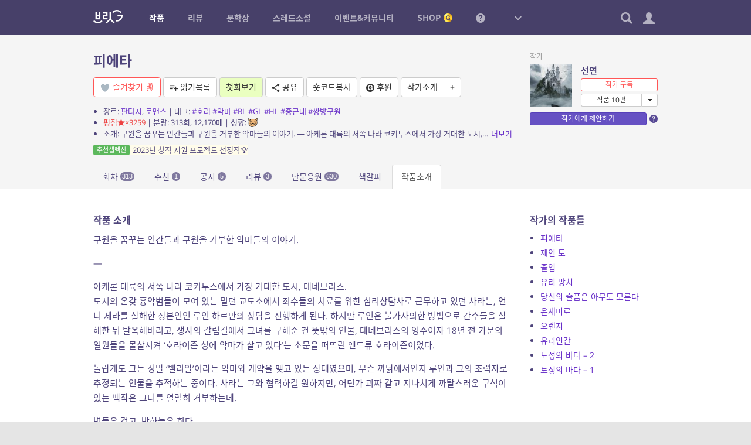

--- FILE ---
content_type: text/html; charset=UTF-8
request_url: https://britg.kr/novel-group/novel-about/?novel_post_id=148649
body_size: 20024
content:
<!DOCTYPE html>
<html lang="ko-KR">
<head>
<meta charset="UTF-8">
<title>피에타 &#8211; 브릿G</title>
<meta name='robots' content='max-image-preview:large' />
	<style>img:is([sizes="auto" i], [sizes^="auto," i]) { contain-intrinsic-size: 3000px 1500px }</style>
	<meta name="viewport" content="width=1024,initial-scale=1.0">
<meta name="description" content="황금가지가 만든 참여형 온라인 소설 플랫폼, 다채로운 장르소설 연재, 중단편의 향연">
<meta name="keywords" content="브릿G, 브릿지, 황금가지, 웹소설, 장르소설, 연재, 리뷰, 비평, 문학상, 공모전, 단편소설">
<meta name="author" content="브릿G">
<link rel="icon" href="https://britg.kr/wp-content/uploads/bcp-favicon/d02a42d9cb3dec9320e5f550278911c7-1-32x32.png">
<link href="https://britg.kr/wp-content/uploads/britg/appicon/apple-touch-icon.png?ver=3.3.62" rel="apple-touch-icon">
<link href="https://britg.kr/wp-content/uploads/britg/appicon/apple-touch-icon-76x76.png?ver=3.3.62" rel="apple-touch-icon" sizes="76x76">
<link href="https://britg.kr/wp-content/uploads/britg/appicon/apple-touch-icon-120x120.png?ver=3.3.62" rel="apple-touch-icon" sizes="120x120">
<link href="https://britg.kr/wp-content/uploads/britg/appicon/apple-touch-icon-152x152.png?ver=3.3.62" rel="apple-touch-icon" sizes="152x152">
<link href="https://britg.kr/wp-content/uploads/britg/appicon/apple-touch-icon-180x180.png?ver=3.3.62" rel="apple-touch-icon" sizes="180x180">
<link href="https://britg.kr/wp-content/uploads/britg/appicon/icon-hires.png?ver=3.3.62" rel="icon" sizes="192x192">
<link href="https://britg.kr/wp-content/uploads/britg/appicon/icon-normal.png?ver=3.3.62" rel="icon" sizes="128x128">

<meta property="og:site_name" content="브릿G" />
<meta property="og:locale" content="ko_KR" />
<meta property="og:type" content="article" />
<meta property="og:url" content="https://britg.kr/novel-group/novel-about/?novel_post_id=148649" />
<meta property="og:title" content="피에타 by 선연" />
<meta property="og:description" content="구원을 꿈꾸는 인간들과 구원을 거부한 악마들의 이야기. -- 아케론 대륙의 서쪽 나라 코키투스에서 가장 거대한 도시, 테네브리스. 도시의 온갖 흉악범들이 모여 있는 밀턴 교도소에서 죄수들의 치료를 위한 심리상담사로 근무하고 있던..." />
<meta property="og:image" content="https://britg.kr/wp-content/uploads/bcp-avatar/109711/e9f9674f93a4a1b07166b09ede943040-200x200.jpg" />

<meta name="twitter:site" content="@britg_editor" />
<meta name="twitter:card" content="summary" />
<meta name="twitter:url" content="https://britg.kr/novel-group/novel-about/?novel_post_id=148649" />
<meta name="twitter:title" content="피에타 by 선연" />
<meta name="twitter:description" content="구원을 꿈꾸는 인간들과 구원을 거부한 악마들의 이야기. -- 아케론 대륙의 서쪽 나라 코키투스에서 가장 거대한 도시, 테네브리스. 도시의 온갖 흉악범들이 모여 있는 밀턴 교도소에서 죄수들의 치료를 위한 심리상담사로 근무하고 있던..." />
<meta name="twitter:image" content="https://britg.kr/wp-content/uploads/bcp-avatar/109711/e9f9674f93a4a1b07166b09ede943040-200x200.jpg" />

<meta name="google-site-verification" content="iwP5LwEqJndm5urJFsneDtHq3shhSvy876rBiKd6ws8"><link rel='stylesheet' id='wp-block-library-css' href='https://britg.kr/wp-includes/css/dist/block-library/style.css?ver=6.7.2' type='text/css' media='all' />
<style id='classic-theme-styles-inline-css' type='text/css'>
/**
 * These rules are needed for backwards compatibility.
 * They should match the button element rules in the base theme.json file.
 */
.wp-block-button__link {
	color: #ffffff;
	background-color: #32373c;
	border-radius: 9999px; /* 100% causes an oval, but any explicit but really high value retains the pill shape. */

	/* This needs a low specificity so it won't override the rules from the button element if defined in theme.json. */
	box-shadow: none;
	text-decoration: none;

	/* The extra 2px are added to size solids the same as the outline versions.*/
	padding: calc(0.667em + 2px) calc(1.333em + 2px);

	font-size: 1.125em;
}

.wp-block-file__button {
	background: #32373c;
	color: #ffffff;
	text-decoration: none;
}

</style>
<style id='global-styles-inline-css' type='text/css'>
:root{--wp--preset--aspect-ratio--square: 1;--wp--preset--aspect-ratio--4-3: 4/3;--wp--preset--aspect-ratio--3-4: 3/4;--wp--preset--aspect-ratio--3-2: 3/2;--wp--preset--aspect-ratio--2-3: 2/3;--wp--preset--aspect-ratio--16-9: 16/9;--wp--preset--aspect-ratio--9-16: 9/16;--wp--preset--color--black: #000000;--wp--preset--color--cyan-bluish-gray: #abb8c3;--wp--preset--color--white: #ffffff;--wp--preset--color--pale-pink: #f78da7;--wp--preset--color--vivid-red: #cf2e2e;--wp--preset--color--luminous-vivid-orange: #ff6900;--wp--preset--color--luminous-vivid-amber: #fcb900;--wp--preset--color--light-green-cyan: #7bdcb5;--wp--preset--color--vivid-green-cyan: #00d084;--wp--preset--color--pale-cyan-blue: #8ed1fc;--wp--preset--color--vivid-cyan-blue: #0693e3;--wp--preset--color--vivid-purple: #9b51e0;--wp--preset--gradient--vivid-cyan-blue-to-vivid-purple: linear-gradient(135deg,rgba(6,147,227,1) 0%,rgb(155,81,224) 100%);--wp--preset--gradient--light-green-cyan-to-vivid-green-cyan: linear-gradient(135deg,rgb(122,220,180) 0%,rgb(0,208,130) 100%);--wp--preset--gradient--luminous-vivid-amber-to-luminous-vivid-orange: linear-gradient(135deg,rgba(252,185,0,1) 0%,rgba(255,105,0,1) 100%);--wp--preset--gradient--luminous-vivid-orange-to-vivid-red: linear-gradient(135deg,rgba(255,105,0,1) 0%,rgb(207,46,46) 100%);--wp--preset--gradient--very-light-gray-to-cyan-bluish-gray: linear-gradient(135deg,rgb(238,238,238) 0%,rgb(169,184,195) 100%);--wp--preset--gradient--cool-to-warm-spectrum: linear-gradient(135deg,rgb(74,234,220) 0%,rgb(151,120,209) 20%,rgb(207,42,186) 40%,rgb(238,44,130) 60%,rgb(251,105,98) 80%,rgb(254,248,76) 100%);--wp--preset--gradient--blush-light-purple: linear-gradient(135deg,rgb(255,206,236) 0%,rgb(152,150,240) 100%);--wp--preset--gradient--blush-bordeaux: linear-gradient(135deg,rgb(254,205,165) 0%,rgb(254,45,45) 50%,rgb(107,0,62) 100%);--wp--preset--gradient--luminous-dusk: linear-gradient(135deg,rgb(255,203,112) 0%,rgb(199,81,192) 50%,rgb(65,88,208) 100%);--wp--preset--gradient--pale-ocean: linear-gradient(135deg,rgb(255,245,203) 0%,rgb(182,227,212) 50%,rgb(51,167,181) 100%);--wp--preset--gradient--electric-grass: linear-gradient(135deg,rgb(202,248,128) 0%,rgb(113,206,126) 100%);--wp--preset--gradient--midnight: linear-gradient(135deg,rgb(2,3,129) 0%,rgb(40,116,252) 100%);--wp--preset--font-size--small: 13px;--wp--preset--font-size--medium: 20px;--wp--preset--font-size--large: 36px;--wp--preset--font-size--x-large: 42px;--wp--preset--spacing--20: 0.44rem;--wp--preset--spacing--30: 0.67rem;--wp--preset--spacing--40: 1rem;--wp--preset--spacing--50: 1.5rem;--wp--preset--spacing--60: 2.25rem;--wp--preset--spacing--70: 3.38rem;--wp--preset--spacing--80: 5.06rem;--wp--preset--shadow--natural: 6px 6px 9px rgba(0, 0, 0, 0.2);--wp--preset--shadow--deep: 12px 12px 50px rgba(0, 0, 0, 0.4);--wp--preset--shadow--sharp: 6px 6px 0px rgba(0, 0, 0, 0.2);--wp--preset--shadow--outlined: 6px 6px 0px -3px rgba(255, 255, 255, 1), 6px 6px rgba(0, 0, 0, 1);--wp--preset--shadow--crisp: 6px 6px 0px rgba(0, 0, 0, 1);}:where(.is-layout-flex){gap: 0.5em;}:where(.is-layout-grid){gap: 0.5em;}body .is-layout-flex{display: flex;}.is-layout-flex{flex-wrap: wrap;align-items: center;}.is-layout-flex > :is(*, div){margin: 0;}body .is-layout-grid{display: grid;}.is-layout-grid > :is(*, div){margin: 0;}:where(.wp-block-columns.is-layout-flex){gap: 2em;}:where(.wp-block-columns.is-layout-grid){gap: 2em;}:where(.wp-block-post-template.is-layout-flex){gap: 1.25em;}:where(.wp-block-post-template.is-layout-grid){gap: 1.25em;}.has-black-color{color: var(--wp--preset--color--black) !important;}.has-cyan-bluish-gray-color{color: var(--wp--preset--color--cyan-bluish-gray) !important;}.has-white-color{color: var(--wp--preset--color--white) !important;}.has-pale-pink-color{color: var(--wp--preset--color--pale-pink) !important;}.has-vivid-red-color{color: var(--wp--preset--color--vivid-red) !important;}.has-luminous-vivid-orange-color{color: var(--wp--preset--color--luminous-vivid-orange) !important;}.has-luminous-vivid-amber-color{color: var(--wp--preset--color--luminous-vivid-amber) !important;}.has-light-green-cyan-color{color: var(--wp--preset--color--light-green-cyan) !important;}.has-vivid-green-cyan-color{color: var(--wp--preset--color--vivid-green-cyan) !important;}.has-pale-cyan-blue-color{color: var(--wp--preset--color--pale-cyan-blue) !important;}.has-vivid-cyan-blue-color{color: var(--wp--preset--color--vivid-cyan-blue) !important;}.has-vivid-purple-color{color: var(--wp--preset--color--vivid-purple) !important;}.has-black-background-color{background-color: var(--wp--preset--color--black) !important;}.has-cyan-bluish-gray-background-color{background-color: var(--wp--preset--color--cyan-bluish-gray) !important;}.has-white-background-color{background-color: var(--wp--preset--color--white) !important;}.has-pale-pink-background-color{background-color: var(--wp--preset--color--pale-pink) !important;}.has-vivid-red-background-color{background-color: var(--wp--preset--color--vivid-red) !important;}.has-luminous-vivid-orange-background-color{background-color: var(--wp--preset--color--luminous-vivid-orange) !important;}.has-luminous-vivid-amber-background-color{background-color: var(--wp--preset--color--luminous-vivid-amber) !important;}.has-light-green-cyan-background-color{background-color: var(--wp--preset--color--light-green-cyan) !important;}.has-vivid-green-cyan-background-color{background-color: var(--wp--preset--color--vivid-green-cyan) !important;}.has-pale-cyan-blue-background-color{background-color: var(--wp--preset--color--pale-cyan-blue) !important;}.has-vivid-cyan-blue-background-color{background-color: var(--wp--preset--color--vivid-cyan-blue) !important;}.has-vivid-purple-background-color{background-color: var(--wp--preset--color--vivid-purple) !important;}.has-black-border-color{border-color: var(--wp--preset--color--black) !important;}.has-cyan-bluish-gray-border-color{border-color: var(--wp--preset--color--cyan-bluish-gray) !important;}.has-white-border-color{border-color: var(--wp--preset--color--white) !important;}.has-pale-pink-border-color{border-color: var(--wp--preset--color--pale-pink) !important;}.has-vivid-red-border-color{border-color: var(--wp--preset--color--vivid-red) !important;}.has-luminous-vivid-orange-border-color{border-color: var(--wp--preset--color--luminous-vivid-orange) !important;}.has-luminous-vivid-amber-border-color{border-color: var(--wp--preset--color--luminous-vivid-amber) !important;}.has-light-green-cyan-border-color{border-color: var(--wp--preset--color--light-green-cyan) !important;}.has-vivid-green-cyan-border-color{border-color: var(--wp--preset--color--vivid-green-cyan) !important;}.has-pale-cyan-blue-border-color{border-color: var(--wp--preset--color--pale-cyan-blue) !important;}.has-vivid-cyan-blue-border-color{border-color: var(--wp--preset--color--vivid-cyan-blue) !important;}.has-vivid-purple-border-color{border-color: var(--wp--preset--color--vivid-purple) !important;}.has-vivid-cyan-blue-to-vivid-purple-gradient-background{background: var(--wp--preset--gradient--vivid-cyan-blue-to-vivid-purple) !important;}.has-light-green-cyan-to-vivid-green-cyan-gradient-background{background: var(--wp--preset--gradient--light-green-cyan-to-vivid-green-cyan) !important;}.has-luminous-vivid-amber-to-luminous-vivid-orange-gradient-background{background: var(--wp--preset--gradient--luminous-vivid-amber-to-luminous-vivid-orange) !important;}.has-luminous-vivid-orange-to-vivid-red-gradient-background{background: var(--wp--preset--gradient--luminous-vivid-orange-to-vivid-red) !important;}.has-very-light-gray-to-cyan-bluish-gray-gradient-background{background: var(--wp--preset--gradient--very-light-gray-to-cyan-bluish-gray) !important;}.has-cool-to-warm-spectrum-gradient-background{background: var(--wp--preset--gradient--cool-to-warm-spectrum) !important;}.has-blush-light-purple-gradient-background{background: var(--wp--preset--gradient--blush-light-purple) !important;}.has-blush-bordeaux-gradient-background{background: var(--wp--preset--gradient--blush-bordeaux) !important;}.has-luminous-dusk-gradient-background{background: var(--wp--preset--gradient--luminous-dusk) !important;}.has-pale-ocean-gradient-background{background: var(--wp--preset--gradient--pale-ocean) !important;}.has-electric-grass-gradient-background{background: var(--wp--preset--gradient--electric-grass) !important;}.has-midnight-gradient-background{background: var(--wp--preset--gradient--midnight) !important;}.has-small-font-size{font-size: var(--wp--preset--font-size--small) !important;}.has-medium-font-size{font-size: var(--wp--preset--font-size--medium) !important;}.has-large-font-size{font-size: var(--wp--preset--font-size--large) !important;}.has-x-large-font-size{font-size: var(--wp--preset--font-size--x-large) !important;}
:where(.wp-block-post-template.is-layout-flex){gap: 1.25em;}:where(.wp-block-post-template.is-layout-grid){gap: 1.25em;}
:where(.wp-block-columns.is-layout-flex){gap: 2em;}:where(.wp-block-columns.is-layout-grid){gap: 2em;}
:root :where(.wp-block-pullquote){font-size: 1.5em;line-height: 1.6;}
</style>
<link rel='stylesheet' id='bootstrap-css' href='https://britg.kr/wp-content/themes/britg/css/bootstrap.css?ver=3.3.7' type='text/css' media='all' />
<link rel='stylesheet' id='jquery-ui-css' href='https://britg.kr/wp-content/themes/bcp2/css/jquery-ui.css?ver=1.11.4' type='text/css' media='all' />
<link rel='stylesheet' id='bcp-common-css' href='https://britg.kr/wp-content/themes/bcp2/css/common.css?ver=1.6.3' type='text/css' media='all' />
<link rel='stylesheet' id='site-css' href='https://britg.kr/wp-content/themes/britg/css/site.css?ver=3.3.62' type='text/css' media='all' />
<link rel='stylesheet' id='site-common-css' href='https://britg.kr/wp-content/themes/britg/css/site-common.css?ver=3.3.62' type='text/css' media='all' />
<link rel='stylesheet' id='site-widget-css' href='https://britg.kr/wp-content/themes/britg/css/widget.css?ver=3.3.62' type='text/css' media='all' />
<link rel='stylesheet' id='site-setting-css' href='https://britg.kr/wp-content/themes/britg/css/setting.css?ver=3.3.62' type='text/css' media='all' />
<link rel='stylesheet' id='site-desktop-css' href='https://britg.kr/wp-content/themes/britg/css/site-desktop.css?ver=3.3.62' type='text/css' media='all' />
<style id='akismet-widget-style-inline-css' type='text/css'>

			.a-stats {
				--akismet-color-mid-green: #357b49;
				--akismet-color-white: #fff;
				--akismet-color-light-grey: #f6f7f7;

				max-width: 350px;
				width: auto;
			}

			.a-stats * {
				all: unset;
				box-sizing: border-box;
			}

			.a-stats strong {
				font-weight: 600;
			}

			.a-stats a.a-stats__link,
			.a-stats a.a-stats__link:visited,
			.a-stats a.a-stats__link:active {
				background: var(--akismet-color-mid-green);
				border: none;
				box-shadow: none;
				border-radius: 8px;
				color: var(--akismet-color-white);
				cursor: pointer;
				display: block;
				font-family: -apple-system, BlinkMacSystemFont, 'Segoe UI', 'Roboto', 'Oxygen-Sans', 'Ubuntu', 'Cantarell', 'Helvetica Neue', sans-serif;
				font-weight: 500;
				padding: 12px;
				text-align: center;
				text-decoration: none;
				transition: all 0.2s ease;
			}

			/* Extra specificity to deal with TwentyTwentyOne focus style */
			.widget .a-stats a.a-stats__link:focus {
				background: var(--akismet-color-mid-green);
				color: var(--akismet-color-white);
				text-decoration: none;
			}

			.a-stats a.a-stats__link:hover {
				filter: brightness(110%);
				box-shadow: 0 4px 12px rgba(0, 0, 0, 0.06), 0 0 2px rgba(0, 0, 0, 0.16);
			}

			.a-stats .count {
				color: var(--akismet-color-white);
				display: block;
				font-size: 1.5em;
				line-height: 1.4;
				padding: 0 13px;
				white-space: nowrap;
			}
		
</style>
<script type="text/javascript" src="https://britg.kr/wp-includes/js/jquery/jquery.js?ver=3.7.1" id="jquery-core-js"></script>
<script type="text/javascript" src="https://britg.kr/wp-includes/js/jquery/jquery-migrate.js?ver=3.4.1" id="jquery-migrate-js"></script>
<script type="text/javascript" src="https://britg.kr/wp-content/themes/bcp2/js/bootstrap.js?ver=3.3.2" id="bootstrap-js"></script>
<script type="text/javascript" src="https://britg.kr/wp-content/themes/bcp2/js/jquery-ui.js?ver=1.11.4" id="jquery-ui-js"></script>
<script type="text/javascript" src="https://britg.kr/wp-content/themes/bcp2/js/vendors.js?ver=1.6.3" id="vendors-js"></script>
<script type="text/javascript" id="bcp-js-extra">
/* <![CDATA[ */
var bcp = {"nonce":"0853c343b7","ajax_url":"https:\/\/britg.kr\/wp-admin\/admin-ajax.php?action=bcp","request_url":"https:\/\/britg.kr\/wp-admin\/admin-post.php?action=bcp","home_url":"https:\/\/britg.kr","site_url":"https:\/\/britg.kr","theme_url":"https:\/\/britg.kr\/wp-content\/themes\/bcp2","theme_img_url":"https:\/\/britg.kr\/wp-content\/themes\/bcp2\/img","stylesheet_url":"https:\/\/britg.kr\/wp-content\/themes\/britg","login_url":"https:\/\/britg.kr\/wp-login.php","register_url":"https:\/\/britg.kr\/wp-login.php?action=register","is_admin":"","is_frontend":"","is_user_logged_in":"","is_mobile":"","is_localhost":"","user_id":"0","user_login":"","user_level":"-1","locale":"ko_KR","os":"mac","win_ver":null,"browser":"chrome","msie_version":"0","gmt_offset":"9","user_setting":{"path":"\/","time":1768899183,"secure":true,"must_login":true,"expires":31536000},"human_date_format":{"d":"%s \uc804","m":"M\uc6d4 D\uc77c","y":"YYYY\ub144 M\uc6d4","min":"%s\ubd84","mins":"%s\ubd84","hour":"%s\uc2dc\uac04","hours":"%s\uc2dc\uac04","day":"%s\uc77c","days":"%s\uc77c"}};
/* ]]> */
</script>
<script type="text/javascript" id="bcp-js-before">
/* <![CDATA[ */
bcp.is_frontend = true;
/* ]]> */
</script>
<script type="text/javascript" src="https://britg.kr/wp-content/themes/bcp2/js/bcp.js?ver=1.6.3" id="bcp-js"></script>
<script type="text/javascript" id="site-js-extra">
/* <![CDATA[ */
var site_vars = {"novel_post_min_page":"2","novel_post_max_page":"100","novel_post_single_min_page":"2","novel_post_single_max_page":"300","novel_post_min_page_for_coin":"20","novel_post_single_min_page_for_coin":"20","novel_read_sec":"0.5","novel_symread_count_1":"0","novel_symread_count_2":"200","novel_symread_count_3":"500","novel_symread_count_4":"1000","novel_symread_count_5":"2000","novel_like_count_1":"20","novel_like_count_2":"100","novel_like_count_3":"300","novel_like_count_4":"600","novel_like_count_5":"1000","novel_survey_limit_level_1":"1","novel_survey_limit_level_2":"2","novel_survey_limit_level_3":"3","novel_survey_min_coin":"1","novel_survey_min_close_day":"7","novel_survey_max_close_day":"30","novel_editor_buttons":"styleselect, bold, italic, underline, strikethrough, alignleft, aligncenter, alignright, outdent, indent, blockquote, bcp_charmap, link, unlink, removeformat, bcp_footnote, bcp_imgup, bcp_hr, bcp_pastetext, fullscreen, site_nprestore","novel_board_editor_buttons":"bold, italic, underline, strikethrough, alignleft, aligncenter, alignright, outdent, indent, blockquote, link, unlink, removeformat, bcp_imgup, site_novel, site_review, site_mention","novel_sleep_day":"50","novel_author_regular_promote_post":"20","novel_author_regular_promote_single":"3","novel_author_regular_promote_re_req_day":"1","novel_author_regular_pass_re_req_day":"1","novel_best_rate_read":"0.1","novel_best_rate_review":"20","novel_best_rate_sale":"5","novel_best_rate_like":"10","novel_best_rate_rate":"1.5","novel_best_rate_comment":"3","novel_best_min":"1","novel_ordered_days":"30","novel_ordered_rate_min":"1","novel_new_days":"3","novel_graph_max_reaction":"500","novel_max_post":"30","novel_short_max_post":"3","novel_min_post_for_finish":"3","novel_editor_max_images":"5","novel_rightsguide":"\ubcf8 \uc791\ud488\uc740 \uc800\uc791\uad8c\ubc95\uc758 \ubcf4\ud638\ub97c \ubc1b\uc73c\uba70, \uc800\uc791\uad8c\uc790(\ube0c\ub9bfG\uac00 \ub300\ub9ac\uad8c\uc790\uc77c \uacbd\uc6b0 \ube0c\ub9bfG)\uc758 \uc2b9\uc778 \uc5c6\uc774 \ubb34\ub2e8\uc73c\ub85c \ubcf5\uc81c, \uacf5\uc5f0, \uacf5\uc911\uc1a1\uc2e0, \uc804\uc2dc, \ubc30\ud3ec, \ub300\uc5ec, 2\ucc28\uc801\uc800\uc791\ubb3c \uc791\uc131\uc758 \ubc29\ubc95\uc73c\ub85c \uce68\ud574\ub97c \uae08\ud569\ub2c8\ub2e4. \uce68\ud574\ud55c \uacbd\uc6b0\uc5d0\ub294 5\ub144 \uc774\ud558\uc758 \uc9d5\uc5ed \ub610\ub294 5\ucc9c\ub9cc\uc6d0 \uc774\ud558\uc758 \ubc8c\uae08\uc5d0 \ucc98\ud558\uac70\ub098 \uc774\ub97c \ubcd1\uacfc\ud560 \uc218 \uc788\uc2b5\ub2c8\ub2e4.(\u300c\uc800\uc791\uad8c\ubc95\u300d \uc81c136\uc870\uc81c1\ud56d\uc81c1\ud638). \ub610\ud55c \ubd88\ubc95 \ubcf5\uc81c\ubb3c\uc784\uc744 \uc54c\uace0\ub3c4 \uc18c\uc720\ud55c \uacbd\uc6b0 \ubd88\ubc95\ubcf5\uc81c\ubb3c \uc18c\uc9c0\uc8c4\uc5d0 \ud574\ub2f9\ud558\uc5ec \ubb34\uac70\uc6b4 \ubc95\uc801 \ucc45\uc784\uc744 \ubb3c\uc744 \uc218 \uc788\uc2b5\ub2c8\ub2e4. <a href=\"\/rightsguide\" target=\"_blank\">\uc790\uc138\ud788 \ubcf4\uae30<\/a>","review_min_page":"1","review_max_page":"500","review_best_rate_like":"20","review_best_rate_comment":"2","review_ordered_days":"5","reviewer_ordered_days":"30","review_new_days":"7","review_editor_buttons":"bold, italic, underline, strikethrough, alignleft, aligncenter, alignright, outdent, indent, blockquote, bcp_charmap, link, unlink, removeformat, bcp_imgup, bcp_hr, bcp_smiley, bcp_footnote, site_spo, site_novel, site_mention, site_postrestore, fullscreen","mentoring_editor_buttons":"forecolor, bold, italic, underline, strikethrough, alignleft, aligncenter, alignright, outdent, indent, blockquote, bcp_charmap, link, unlink, removeformat, bcp_footnote, fullscreen","review_poke_min_coin":"50","review_poke_max_coin_lv0":"1000","review_poke_max_coin_lv1":"1000","review_poke_max_coin_lv2":"1000","review_poke_max_coin_lv3":"1000","review_poke_min_page":"2","review_poke_max_page":"500","review_poke_max_receive":"5","review_poke_max_send":"5","review_poke_pending_day":"14","review_poke_writing_day":"30","review_poke_selecting_day":"7","review_contest_min_coin":"10","review_contest_serial_recomm_coin":"100","review_contest_min_close_day":"14","review_contest_max_close_day":"30","review_contest_selecting_day":"7","review_contest_min_page":"2","review_contest_max_page":"500","review_contest_max_coin_lv0":"1000","review_contest_max_coin_lv1":"1000","review_contest_max_coin_lv2":"1500","review_contest_max_coin_lv3":"1500","rncr_min_page":"2","rncr_max_page":"500","rncr_min_novel_embed":"2","rncr_max_novel_embed":"50","rncr_editor_buttons":"bold, italic, underline, strikethrough, alignleft, aligncenter, alignright, outdent, indent, blockquote, bcp_charmap, link, unlink, removeformat, bcp_imgup, bcp_hr, bcp_smiley, bcp_footnote, site_spo, site_novel, site_postrestore, site_mention, fullscreen","mileage_for_certify":"1000","mileage_for_login":"10","mileage_for_novel_post_publish":"100","mileage_for_novel_post_read":"10","mileage_for_novel_comment":"10","mileage_for_review_publish":"100","mileage_for_payreward_life":"365","mileage_for_certify_life":"30","mileage_for_login_life":"30","mileage_for_novel_post_publish_life":"30","mileage_for_novel_post_read_life":"30","mileage_for_novel_comment_life":"30","mileage_for_review_publish_life":"30","mileage_for_shop_product_life":"30","requestable_coin2cash_min":"300","accuse_critical_blind":"3","accuse_day_limit":"3","accuse_period_limit":"60","sendnote_day_limit":"100","footerwidget_novel_publish_ordered_days":"7","footerwidget_novel_regular_ordered_days":"7","footerwidget_novel_pilot_ordered_days":"7","footerwidget_novel_single_ordered_days":"7","footerwidget_review_ordered_days":"3","donate_max_coin":"500","comment_placeholder_novel":"\uc5ec\ub7ec\ubd84\uc758 \ud55c\ub9c8\ub514 \uc751\uc6d0\uc774 \uc791\uac00\uc5d0\uac8c \ud070 \ud798\uc774 \ub429\ub2c8\ub2e4. \uace8\ub4dc\ucf54\uc778\uacfc \ud55c\uc815\ud310 \uad7f\uc988\ub97c \ub4dc\ub9ac\ub294 30\uc77c \uc5f0\uc18d \ub2e8\ubb38\uc751\uc6d0 \uc774\ubca4\ud2b8\uac00 \uc0c1\uc2dc \uc9c4\ud589 \uc911\uc785\ub2c8\ub2e4.","comment_placeholder_review":"\ub9ac\ubdf0\uc5b4\uc5d0\uac8c \ud55c\ub9c8\ub514 \uc751\uc6d0\uc744 \ubcf4\ub0b4\uc8fc\uc138\uc694. \ub2e8, \uc545\uc758\uc801\uc778 \uae00\uc740 \uad00\ub9ac\uc790\uc758 \uc81c\uc7ac\ub97c \ubc1b\uc744 \uc218 \uc788\uc2b5\ub2c8\ub2e4.","comment_placeholder_rncr":"\ub9ac\ubdf0\uc5b4\uc5d0\uac8c \ud55c\ub9c8\ub514 \uc751\uc6d0\uc744 \ubcf4\ub0b4\uc8fc\uc138\uc694. \ub2e8, \uc545\uc758\uc801\uc778 \uae00\uc740 \uad00\ub9ac\uc790\uc758 \uc81c\uc7ac\ub97c \ubc1b\uc744 \uc218 \uc788\uc2b5\ub2c8\ub2e4.","threadnovel_leading_min":"10","threadnovel_leading_max":"300","threadnovel_concept_max":"1000","threadnovel_epilogue_max":"1000","threadnovel_open_coin":"1","threadnovel_comment_text_min":"10","threadnovel_comment_text_max":"200","threadnovel_comment_freeze_sec":"60","threadnovel_content_min_page":"1","threadnovel_content_max_page":"500","threadnovel_user_ids":["9","3","5","102","19","17","23","123665","22","20","1877"],"threadnovel_step_active_days":"20","threadnovel_step_close_days":"15","threadnovel_editor_buttons":"bold, italic, underline, strikethrough, alignleft, aligncenter, alignright, outdent, indent, blockquote, charmap, removeformat","threadnovel_novellist_ad_ord":"5","coin_unit":"G","mileage_unit":"M","point_unit":"P","won_unit":"\uc6d0","rate_per_coin":"0.01","rate_per_mileage":"1","notify_unchecked":"0","note_unchecked":"0","coin_charge_page_url":"https:\/\/britg.kr\/shop\/coin-charge\/"};
/* ]]> */
</script>
<script type="text/javascript" src="https://britg.kr/wp-content/themes/britg/js/site.js?ver=3.3.62" id="site-js"></script>
<script type="text/javascript" src="https://britg.kr/wp-content/themes/britg/js/setting.js?ver=3.3.62" id="site-setting-js"></script>
<script type="text/javascript" id="shop-js-extra">
/* <![CDATA[ */
var shop_vars = {"main_page_id":"182","pay_page_id":"1107","order_page_id":"1110","cart_page_id":"1109","help_page_id":"1108","coupon_page_id":"","delivery_cost":"2500","delivery_cost_min":"10000","delivery_vendors":{"doortodoor":{"name":"CJ\ub300\ud55c\ud1b5\uc6b4","url":"https:\/\/www.cjlogistics.com\/ko\/tool\/parcel\/newTracking?gnbInvcNo=%s"},"hlc":{"name":"\ub86f\ub370","url":"https:\/\/www.lotteglogis.com\/home\/reservation\/tracking\/linkView?InvNo=%s"},"epost":{"name":"\uc6b0\uccb4\uad6d","url":"http:\/\/service.epost.go.kr\/trace.RetrieveRegiPrclDeliv.postal?sid1=%s"},"hanjin":{"name":"\ud55c\uc9c4","url":"http:\/\/www.hanjin.co.kr\/Delivery_html\/inquiry\/result_waybill.jsp?wbl_num=%s"},"ilogen":{"name":"\ub85c\uc820","url":"http:\/\/d2d.ilogen.com\/d2d\/delivery\/invoice_tracesearch_quick.jsp?slipno=%s"}},"cart_cookie_life":"336","buffer":"1","quantity_max":"20","image_sizes":{"thumbnail":[200,200,true],"medium":[500,500,true],"large":[1000,1000,false]},"products":[]};
/* ]]> */
</script>
<script type="text/javascript" src="https://britg.kr/wp-content/themes/britg/js/shop.js?ver=3.3.62" id="shop-js"></script>
<link rel="https://api.w.org/" href="https://britg.kr/api/" /><link rel="alternate" title="JSON" type="application/json" href="https://britg.kr/api/wp/v2/pages/405" /><link rel="canonical" href="https://britg.kr/novel-group/novel-about/" />
<link rel='shortlink' href='https://britg.kr/?p=405' />
<link rel="icon" href="https://britg.kr/wp-content/uploads/2025/05/cropped-britg_favicon-1-32x32.png" sizes="32x32" />
<link rel="icon" href="https://britg.kr/wp-content/uploads/2025/05/cropped-britg_favicon-1-192x192.png" sizes="192x192" />
<link rel="apple-touch-icon" href="https://britg.kr/wp-content/uploads/2025/05/cropped-britg_favicon-1-180x180.png" />
<meta name="msapplication-TileImage" content="https://britg.kr/wp-content/uploads/2025/05/cropped-britg_favicon-1-270x270.png" />
</head>
<body class="no-js desktop logged-out locale-ko-kr page-novel-about-php page-template-default page page-id-405 page-child parent-pageid-108 singular single-page page-novel-about page-parent-108 page-parent-novel-group page-root-108 page-root-novel-group novel novel-singular novel-about">


<div id="wrapper">
	
	
<header id="header" role="menubar">
	<div class="container-fluid">
		<div id="gnb">
			<a href="https://britg.kr" class="logo ">
								<img src="https://britg.kr/wp-content/themes/britg/img/gnb-logo.png?ver=0619" width="50">
							</a>
			
			<ul class="menus"><li class="menu-item-novels active"><a href="https://britg.kr/novels/" title="작품"><span>작품</span></a>
<ul class="sub-menu">
<li class="menu-item-novels"><a href="https://britg.kr/novels/novel-serial/" title="연재 작품"><span>연재 작품</span></a></li>
<li class="menu-item-novels"><a href="https://britg.kr/novels/novel-single/" title="중단편 작품"><span>중단편 작품</span></a></li>
<li class="menu-item-novels"><a href="https://britg.kr/novels/novel-best/" title="베스트 작품"><span>베스트 작품</span></a></li>
<li class="menu-item-novels"><a href="https://britg.kr/novels/novel-recommend/" title="편집부 추천작"><span>편집부 추천작</span></a></li>
<li class="menu-item-novels"><a href="https://britg.kr/novels/novel-publish/" title="출판 작품 연재"><span>출판 작품 연재</span></a></li>
<li class="menu-item-novels"><a href="https://britg.kr/novels/novel-finish/" title="완결 연재"><span>완결 연재</span></a></li>
<li class="menu-item-novel-group"><a href="https://britg.kr/novel-group/novel-payposts/" title="유료 작품"><span>유료 작품</span></a></li>
<li class="menu-item-novels"><a href="https://britg.kr/novels/novel-selections/" title="편집부 추천 셀렉션"><span>편집부 추천 셀렉션</span></a></li>
</ul>
</li>
<li class="menu-item-reviews"><a href="https://britg.kr/reviews/" title="리뷰"><span>리뷰</span></a>
<ul class="sub-menu">
<li class="menu-item-reviews"><a href="https://britg.kr/reviews/" title="리뷰들"><span>리뷰들</span></a></li>
<li class="menu-item-reviews"><a href="https://britg.kr/reviews/review-contest/" title="리뷰 공모"><span>리뷰 공모</span></a></li>
<li class="menu-item-reviews"><a href="https://britg.kr/reviews/review-poke/" title="리뷰 의뢰"><span>리뷰 의뢰</span></a></li>
<li class="menu-item-reviews"><a href="https://britg.kr/reviews/reviewer-novel-curations/" title="리뷰어의 큐레이션"><span>리뷰어의 큐레이션</span></a></li>
<li class="menu-item-reviews"><a href="https://britg.kr/reviews/review-recommend/" title="추천 리뷰"><span>추천 리뷰</span></a></li>
<li class="menu-item-reviews"><a href="https://britg.kr/reviews/reviewart/" title="팬아트&#038;캘리"><span>팬아트&#038;캘리</span></a></li>
</ul>
</li>
<li class="menu-item-awards"><a href="https://britg.kr/awards/" title="문학상"><span>문학상</span></a>
<ul class="sub-menu">
<li class=""><a href="https://britg.kr/award/2025project/" title="작가 프로젝트"><span>작가 프로젝트 <span class="label label-success">접수</span></span></a></li>
<li class=""><a href="https://britg.kr/award/deajeon2025/" title="과학소재 단편소설 공모전"><span>과학소재 단편소설 공모전</span></a></li>
<li class=""><a href="https://britg.kr/award/goldendragon8/" title="황금드래곤 문학상"><span>황금드래곤 문학상 <span class="label label-warning">2차심사</span></span></a></li>
</ul>
</li>
<li class="menu-item-projects"><a href="https://britg.kr/projects/threadnovels/" title="스레드소설"><span>스레드소설</span></a></li>
<li class="menu-item-community"><a href="https://britg.kr/community/" title="이벤트&amp;커뮤니티"><span>이벤트&커뮤니티</span></a>
<ul class="sub-menu">
<li class="menu-item-community"><a href="https://britg.kr/community/events/" title="이벤트"><span>이벤트</span></a></li>
<li class="menu-item-community"><a href="https://britg.kr/community/freeboard/" title="자유게시판"><span>자유게시판</span></a></li>
<li class="menu-item-ip-books"><a href="https://britg.kr/ip-books/" title="IP현황&#038;문의"><span>IP현황&#038;문의</span></a></li>
<li class="menu-item-community"><a href="https://britg.kr/community/magazine/" title="매거진"><span>매거진</span></a></li>
<li class="menu-item-community"><a href="https://britg.kr/community/notice/" title="소식&#038;공지"><span>소식&#038;공지</span></a></li>
<li class="menu-item-community"><a href="https://britg.kr/community/faq/" title="자주묻는질문"><span>자주묻는질문</span></a></li>
<li class="menu-item-community"><a href="https://britg.kr/community/contact/" title="1:1 문의"><span>1:1 문의</span></a></li>
</ul>
</li>
<li class="menu-item-shop"><a href="https://britg.kr/shop/" title="SHOP"><span>SHOP</span></a>
<ul class="sub-menu">
<li class="menu-item-shop"><a href="https://britg.kr/shop/coin-charge/" title="골드코인 충전"><span>골드코인 충전</span></a></li>
<li class="menu-item-shop"><a href="https://britg.kr/shop/shop-products/" title="브릿G 상품들"><span>브릿G 상품들</span></a></li>
<li class="menu-item-shop"><a href="https://britg.kr/shop/point-shop/" title="포인트샵"><span>포인트샵</span></a></li>
<li class="menu-item-shop"><a href="https://britg.kr/shop/coupon-register/" title="쿠폰 등록"><span>쿠폰 등록</span></a></li>
</ul>
</li>
<li class="menu-item-tips"><a href="https://britg.kr/tips/" title="브릿G 사용법"><span><span class="icon icon-question-fcircle"></span></span></a></li>
</ul>			
			<a href="#" class="menu-sitemap-dropdown-toggle"><span class="icon icon-arrow-down"></span></a>
		</div><!-- #gnb -->
	
		<div id="cnb">
			<div class="cnb-item search-item dropdown">
				<a class="dropdown-toggle" data-toggle="dropdown" href="#"><span class="icon icon-search"></span></a>
				<div id="menu-search" class="dropdown-menu">
					<form role="search" method="get" class="searchform" action="https://britg.kr">
	<div class="input-group">
		<input type="text" value="" name="s" class="form-control" placeholder="검색..." />
		<span class="input-group-btn">
			<button class="btn btn-default" type="submit"><span class="icon icon-search"></span></button>
		</span>
	</div>
</form>									</div>
			</div>
			
						
			<div class="cnb-item setting-item dropdown">
								<a href="#" class="dropdown-toggle" data-toggle="dropdown"><span class="icon icon-user"></span></a>
								
								
				<div id="menu-setting" class="dropdown-menu">
						
	<form id="bcp-loginform" class="bcp-loginform " action="https://britg.kr/wp-login.php" method="post">
		<input type="hidden" name="redirect_to" value="/novel-group/novel-about/?novel_post_id=148649" />
		
		<div class="login-username form-group">
			<label>사용자 아이디</label>
			<input type="text" name="log" class="form-control " placeholder="사용자 아이디" />
		</div>
		<div class="login-password form-group">
			<label>비밀번호</label>
			<input type="password" name="pwd" class="form-control " value="" placeholder="비밀번호" />
		</div>
		<div class="login-remember checkbox">
			<label><input name="rememberme" type="checkbox" value="forever" checked="checked" /> 로그인 유지</label>
		</div>
		<input type="hidden" name="my_ent" value="VTeBmKdAImNulQnABwPPyCdQ7nMabonzlZmliPAlN5g=">		<div class="login-submit form-group">
			<input type="submit" class="btn btn-primary btn-block " value="로그인" />
		</div>
				<div class="login-nav">
						<a href="https://britg.kr/wp-login.php?action=register" class="register-link">회원가입</a>
			<span class="sep">|</span>
						<a href="https://britg.kr/wp-login.php?action=lostpassword"  class="lostpassword-link">아이디/비밀번호 찾기</a>
		</div>
		
		<div class='mt-20'><a href='https://nid.naver.com/oauth2.0/authorize?response_type=code&client_id=8XEXetqVO7Y2OsGeqRhb&redirect_uri=https%3A%2F%2Fbritg.kr%2Fnaver-callback&state=1214ace4fa3b619a92b74bde0890fe0e&locale=ko_KR' class='naverlogin-btn btn btn-block'><img src='https://britg.kr/wp-content/themes/britg/img/naver-login.png'></a></div>		
		<div class="mt-20">
			<a href="https://kauth.kakao.com/oauth/authorize?client_id=2b8753c3e960a53314d64bc7d1b8fc53&redirect_uri=https%3A%2F%2Fbritg.kr%2Fkakao-callback&response_type=code&lang=ko" class="naverlogin-btn btn btn-block" style='background-color:#FFEA0F;'><img src='/wp-content/uploads/britg/btn_kakao_black.png'></a>
		</div>
		
	</form>
					</div>
				
							</div>
		</div><!-- #cnb -->
	</div>
	
	<div id="menu-sitemap">
		<div class="container-fluid">
			<ul class="menus"><li class="menu-item-novels active"><a href="https://britg.kr/novels/" title="작품"><span>작품</span></a>
<ul class="sub-menu">
<li class="menu-item-novels"><a href="https://britg.kr/novels/novel-serial/" title="연재 작품"><span>연재 작품</span></a></li>
<li class="menu-item-novels"><a href="https://britg.kr/novels/novel-single/" title="중단편 작품"><span>중단편 작품</span></a></li>
<li class="menu-item-novels"><a href="https://britg.kr/novels/novel-best/" title="베스트 작품"><span>베스트 작품</span></a></li>
<li class="menu-item-novels"><a href="https://britg.kr/novels/novel-recommend/" title="편집부 추천작"><span>편집부 추천작</span></a></li>
<li class="menu-item-novels"><a href="https://britg.kr/novels/novel-publish/" title="출판 작품 연재"><span>출판 작품 연재</span></a></li>
<li class="menu-item-novels"><a href="https://britg.kr/novels/novel-finish/" title="완결 연재"><span>완결 연재</span></a></li>
<li class="menu-item-novel-group"><a href="https://britg.kr/novel-group/novel-payposts/" title="유료 작품"><span>유료 작품</span></a></li>
<li class="menu-item-novels"><a href="https://britg.kr/novels/novel-selections/" title="편집부 추천 셀렉션"><span>편집부 추천 셀렉션</span></a></li>
</ul>
</li>
<li class="menu-item-reviews"><a href="https://britg.kr/reviews/" title="리뷰"><span>리뷰</span></a>
<ul class="sub-menu">
<li class="menu-item-reviews"><a href="https://britg.kr/reviews/" title="리뷰들"><span>리뷰들</span></a></li>
<li class="menu-item-reviews"><a href="https://britg.kr/reviews/review-contest/" title="리뷰 공모"><span>리뷰 공모</span></a></li>
<li class="menu-item-reviews"><a href="https://britg.kr/reviews/review-poke/" title="리뷰 의뢰"><span>리뷰 의뢰</span></a></li>
<li class="menu-item-reviews"><a href="https://britg.kr/reviews/reviewer-novel-curations/" title="리뷰어의 큐레이션"><span>리뷰어의 큐레이션</span></a></li>
<li class="menu-item-reviews"><a href="https://britg.kr/reviews/review-recommend/" title="추천 리뷰"><span>추천 리뷰</span></a></li>
<li class="menu-item-reviews"><a href="https://britg.kr/reviews/reviewart/" title="팬아트&#038;캘리"><span>팬아트&#038;캘리</span></a></li>
</ul>
</li>
<li class="menu-item-awards"><a href="https://britg.kr/awards/" title="문학상"><span>문학상</span></a>
<ul class="sub-menu">
<li class=""><a href="https://britg.kr/award/2025project/" title="작가 프로젝트"><span>작가 프로젝트 <span class="label label-success">접수</span></span></a></li>
<li class=""><a href="https://britg.kr/award/deajeon2025/" title="과학소재 단편소설 공모전"><span>과학소재 단편소설 공모전</span></a></li>
<li class=""><a href="https://britg.kr/award/goldendragon8/" title="황금드래곤 문학상"><span>황금드래곤 문학상 <span class="label label-warning">2차심사</span></span></a></li>
</ul>
</li>
<li class="menu-item-projects"><a href="https://britg.kr/projects/threadnovels/" title="스레드소설"><span>스레드소설</span></a></li>
<li class="menu-item-community"><a href="https://britg.kr/community/" title="이벤트&amp;커뮤니티"><span>이벤트&커뮤니티</span></a>
<ul class="sub-menu">
<li class="menu-item-community"><a href="https://britg.kr/community/events/" title="이벤트"><span>이벤트</span></a></li>
<li class="menu-item-community"><a href="https://britg.kr/community/freeboard/" title="자유게시판"><span>자유게시판</span></a></li>
<li class="menu-item-ip-books"><a href="https://britg.kr/ip-books/" title="IP현황&#038;문의"><span>IP현황&#038;문의</span></a></li>
<li class="menu-item-community"><a href="https://britg.kr/community/magazine/" title="매거진"><span>매거진</span></a></li>
<li class="menu-item-community"><a href="https://britg.kr/community/notice/" title="소식&#038;공지"><span>소식&#038;공지</span></a></li>
<li class="menu-item-community"><a href="https://britg.kr/community/faq/" title="자주묻는질문"><span>자주묻는질문</span></a></li>
<li class="menu-item-community"><a href="https://britg.kr/community/contact/" title="1:1 문의"><span>1:1 문의</span></a></li>
</ul>
</li>
<li class="menu-item-shop"><a href="https://britg.kr/shop/" title="SHOP"><span>SHOP</span></a>
<ul class="sub-menu">
<li class="menu-item-shop"><a href="https://britg.kr/shop/coin-charge/" title="골드코인 충전"><span>골드코인 충전</span></a></li>
<li class="menu-item-shop"><a href="https://britg.kr/shop/shop-products/" title="브릿G 상품들"><span>브릿G 상품들</span></a></li>
<li class="menu-item-shop"><a href="https://britg.kr/shop/point-shop/" title="포인트샵"><span>포인트샵</span></a></li>
<li class="menu-item-shop"><a href="https://britg.kr/shop/coupon-register/" title="쿠폰 등록"><span>쿠폰 등록</span></a></li>
</ul>
</li>
<li class="menu-item-tips"><a href="https://britg.kr/tips/" title="브릿G 사용법"><span><span class="icon icon-question-fcircle"></span></span></a></li>
</ul>			
			<div class="other-menus">
				<a href="https://britg.kr/about/">브릿G 소개</a><span>&middot;</span><a href="https://britg.kr/get-started/">브릿G 둘러보기</a><span>&middot;</span><a href="https://britg.kr/tips/">브릿G 사용법</a><span>&middot;</span><a href="https://britg.kr/docs/service-terms/">회원약관</a><span>&middot;</span><a href="https://britg.kr/docs/paid-service-terms/">유료이용약관</a><span>&middot;</span><a href="https://britg.kr/docs/privacy-policy/">개인정보처리방침</a><span>&middot;</span><a href="https://britg.kr/rightsguide/">저작권보호</a>			</div>
		</div>
	</div>
	
	</header>


<div id="header-space"></div>
	
	<div id="main">
		
				
		<div id="main-inside" class="clearfix">
			
					<header id="novel-header" class="entry-header block-default has-nav-tabs">
	<div class="container-fluid">
		<div class="row">
			<div class="col-xs-9">
				<h1 class="entry-title">
					<a href="https://britg.kr/novel-group/novel-posts/?novel_post_id=148649">피에타</a>				</h1>
				
				<div class="buttons">
					<span class="bcp-like" data-async="" data-object_type="novel" data-object_id="148649" data-label="즐겨찾기" data-cancel_label="즐겨찾기" data-meta_key="novel-serial" data-liked="0" data-count="38"><button type="button" class="like-link btn like-btn like-anim"></span><span class="like-label">즐겨찾기</span> <span class="like-icon-count like-icon-count-2"></span></button></span> <a class="btn btn-default mylist-folders-btn " data-object_id="148649"><span class="icon icon-playlist-add"></span> 읽기목록</a> <a href="https://britg.kr/novel-group/novel-post/?np_id=387189&novel_post_id=148649" class="btn btn-default" style="background-color: #eaffc0">첫회보기</a> <a class="btn btn-default share-link"><span class="icon icon-share-1"></span> 공유</a> <a class="btn btn-default shortcode-link" data-value="[novel id=&quot;148649&quot;]">숏코드복사</a> <a class="btn btn-default donate-link" data-object_type="novel" data-object_id="148649"><span class="siteicon siteicon-coin"></span> 후원</a> <div class="btn-group"><a href="https://britg.kr/novel-author/7787" class="btn btn-default">작가소개</a><span class="bcp-like" data-async="" data-object_type="author" data-object_id="7787" data-label="좋아요" data-cancel_label="좋아요 취소" data-liked="0" data-count="25"><button type="button" class="like-link btn btn-default">&#43;</button></span></div>				</div>
				
								
								<div class="summary">
					<ul>
						<li>
							장르: <a class="genre-link" href="https://britg.kr/novels/#genre-fantasy">판타지</a>, <a class="genre-link" href="https://britg.kr/novels/#genre-romance">로맨스</a> | 태그: <a class="tag-link" href="https://britg.kr/novels/#tag-%ED%98%B8%EB%9F%AC">#호러</a> <a class="tag-link" href="https://britg.kr/novels/#tag-%EC%95%85%EB%A7%88">#악마</a> <a class="tag-link" href="https://britg.kr/novels/#tag-BL">#BL</a> <a class="tag-link" href="https://britg.kr/novels/#tag-GL">#GL</a> <a class="tag-link" href="https://britg.kr/novels/#tag-HL">#HL</a> <a class="tag-link" href="https://britg.kr/novels/#tag-%EC%A4%91%EA%B7%BC%EB%8C%80">#중근대</a> <a class="tag-link" href="https://britg.kr/novels/#tag-%EC%8C%8D%EB%B0%A9%EA%B5%AC%EC%9B%90">#쌍방구원</a>						</li>
						<li>
							<span class="text-notify-color">평점<span class="icon icon-star mt--2"></span>&times;3259</span> | 분량: 313회, 12,170매 | 성향: <img src="https://britg.kr/wp-content/uploads/bcp-term-img/emotional-2-100x100.png" class="style-icon">						</li>
												<li class="about-short">
							<span class="display-inline-block width-100per"><span class="about"><span>소개: 구원을 꿈꾸는 인간들과 구원을 거부한 악마들의 이야기.  &#8212; 아케론 대륙의 서쪽 나라 코키투스에서 가장 거대한 도시, 테네브리스. 도시의 온갖 흉악범들이 모여 있는 밀턴...</span>&nbsp;<a href="https://britg.kr/novel-group/novel-about/?novel_post_id=148649" class="about-toggle-btn">더보기</a></span></span>						</li>
						<li class="about-full hidden">
							소개: 구원을 꿈꾸는 인간들과 구원을 거부한 악마들의 이야기.<br />
<br />
<br />
&#8212;<br />
<br />
아케론 대륙의 서쪽 나라 코키투스에서 가장 거대한 도시, 테네브리스.<br />
도시의 온갖 흉악범들이 모여 있는 밀턴 교도소에서 죄수들의 치료를 위한 심리상담사로 근무하고 있던 사라는, 언니 세라를 살해한 장본인인 루인 하르만의 상담을 진행하게 된다. 하지만 루인은 불가사의한 방법으로 간수들을 살해한 뒤 탈옥해버리고, 생사의 갈림길에서 그녀를 구해준 건 뜻밖의 인물, 테네브리스의 영주이자 18년 전 가문의 일원들을 몰살시켜 &#8216;호라이즌 성에 악마가 살고 있다&#8217;는 소문을 퍼뜨린 앤드류 호라이즌이었다.<br />
<br />
놀랍게도 그는 정말 &#8216;벨리알&#8217;이라는 악마와 계약을 맺고 있는 상태였으며, 무슨 까닭에서인지 루인과 그의 조력자로 추정되는 인물을 추적하는 중이다. 사라는 그와 협력하길 원하지만, 어딘가 괴짜 같고 지나치게 까탈스러운 구석이 있는 백작은 그녀를 열렬히 거부하는데.<br />
<br />
<br />
별들은 검고, 밤하늘은 희다.<br />
그들은 붕괴된 서로의 삶을 회복시켜 줄 수 있을까.&nbsp;<a href="#" class="about-toggle-btn">접기</a>						</li>
					</ul>
				</div>
								
								
								
								<div class="fav-review">
										<p><a href="https://britg.kr/novel-selection/174683/" target=_blank><span class="label label-success">추천셀렉션</span> 2023년 창작 지원 프로젝트 선정작&#x1f3c6;</a></p>
									</div>
								
								
							</div>
			<div class="col-xs-3">
				<div class="author-info">
					<div class="lb">작가</div>
										<a class="image" href="https://britg.kr/novel-author/7787"><img src="https://britg.kr/wp-content/uploads/bcp-avatar/109711/e9f9674f93a4a1b07166b09ede943040-100x100.jpg" class="avatar"></a>
					
					<div class="image-aside">
						<h3 class="text-ellipsis"><a href="https://britg.kr/novel-author/7787">선연</a></h3>
						<div class="author-utils"><span class="bcp-like" data-async="" data-object_type="author" data-object_id="7787" data-label="작가 구독" data-cancel_label="작가 구독" data-liked="0" data-count="25"><button type="button" class="like-link btn like-btn btn-xs btn-block"><span class="like-label">작가 구독</span></button></span></div>
						<div class="author-novels btn-group btn-group-justified dropright">
							<a href="https://britg.kr/novel-author/7787" class="btn btn-default btn-xs author-novels-link">작품 10편</a>
							<a class="btn btn-default btn-xs dropdown-toggle" data-toggle="dropdown"><span class="caret"></span></a>
							<ul class="dropdown-menu">
								<li><a href=https://britg.kr/novel-group/novel-posts/?novel_post_id=148649>피에타</a></li><li><a href=https://britg.kr/novel-group/novel-posts/?novel_post_id=229452>제인 도</a></li><li><a href=https://britg.kr/novel-group/novel-posts/?novel_post_id=227068>졸업</a></li><li class=divider></li> <li><a href=https://britg.kr/novel-author/7787>외 7편</a></li>							</ul>
						</div>
					</div>
					<div class="display-flex align-items-center mt-10">
						<button class="btn btn-primary btn-block btn-xs na-contact-btn" data-novel_post_id="148649">작가에게 제안하기</button>
						<span class="icon icon-question-fcircle bcp-tooltip text-primary ml-5" title="브릿G는 본 작품을 서비스하는 운영 주체로서 브릿G 등록 작품에 대한 제안을 접수 받아 전달 및 교섭, 자문 지원 등의 공식 업무를 진행하고 있습니다. 본 작품에 대한 일체의 제안 사항은 작가 제안 페이지를 통해 접수해 주시기 바랍니다."></span>
					</div>
									</div>
			</div>
		</div>
	
		<ul class="nav nav-tabs">
						<li class="tab-posts "><a href="https://britg.kr/novel-group/novel-posts/?novel_post_id=148649">회차 <span class="badge badge-count-313">313</span></a></li>
						<li class="tab-recommend "><a href="https://britg.kr/novel-group/novel-recomm/?novel_post_id=148649">추천 <span class="badge badge-count-1">1</span></a></li>
						<li class="tab-board "><a href="https://britg.kr/novel-group/novel-board/?novel_post_id=148649">공지 <span class="badge badge-count-5">5</span></a></li>
						<li class="tab-review "><a href="https://britg.kr/novel-group/novel-reviews/?novel_post_id=148649">리뷰 <span class="badge badge-count-3">3</span></a></li>
						<li class="tab-comment "><a href="https://britg.kr/novel-group/novel-comment/?novel_post_id=148649">단문응원 <span class="badge badge-count-630">630</span></a></li>
						<li class="tab-bookmark "><a href="https://britg.kr/novel-group/novel-bookmark/?novel_post_id=148649">책갈피 <span class="badge badge-count-0">0</span></a></li>
						<li class="tab-about active"><a href="https://britg.kr/novel-group/novel-about/?novel_post_id=148649">작품소개</a></li>
					</ul>
	</div><!-- .container-fluid -->
</header>


<script>
jQuery(function($){
	$('#novel-header').each(function(){
		var t = $(this);
		
		$('.shortcode-link', t).click(function(e){
			e.preventDefault();
			if( val = $(this).data('value') )
				prompt('작품 숏코드: 리뷰, 댓글, 자유게시판에 붙여넣으면 작품 정보가 포함된 링크로 변환됩니다.', val);
		});
		
		$('.na-contact-btn', t).site().novel_author_contact_btn();
		
		$('.about-short').each(function(){
			var short_elm = $(this);
			var full_elm = $(this).next('.about-full');
			$('.about-toggle-btn', short_elm).click(function(e){
				e.preventDefault();
				short_elm.addClass('hidden');
				full_elm.removeClass('hidden');
			});
			$('.about-toggle-btn', full_elm).click(function(e){
				e.preventDefault();
				short_elm.removeClass('hidden');
				full_elm.addClass('hidden');
			});
		});
		
	});
});
</script>
<div id="novel-body">
	<div class="container-fluid">
		<div class="row">
			<div class="col-md-9">
				<h3>작품 소개</h3>
								<div class="article"><p>구원을 꿈꾸는 인간들과 구원을 거부한 악마들의 이야기.</p>
<p>&#8212;</p>
<p>아케론 대륙의 서쪽 나라 코키투스에서 가장 거대한 도시, 테네브리스.<br />
도시의 온갖 흉악범들이 모여 있는 밀턴 교도소에서 죄수들의 치료를 위한 심리상담사로 근무하고 있던 사라는, 언니 세라를 살해한 장본인인 루인 하르만의 상담을 진행하게 된다. 하지만 루인은 불가사의한 방법으로 간수들을 살해한 뒤 탈옥해버리고, 생사의 갈림길에서 그녀를 구해준 건 뜻밖의 인물, 테네브리스의 영주이자 18년 전 가문의 일원들을 몰살시켜 &#8216;호라이즌 성에 악마가 살고 있다&#8217;는 소문을 퍼뜨린 앤드류 호라이즌이었다.</p>
<p>놀랍게도 그는 정말 &#8216;벨리알&#8217;이라는 악마와 계약을 맺고 있는 상태였으며, 무슨 까닭에서인지 루인과 그의 조력자로 추정되는 인물을 추적하는 중이다. 사라는 그와 협력하길 원하지만, 어딘가 괴짜 같고 지나치게 까탈스러운 구석이 있는 백작은 그녀를 열렬히 거부하는데.</p>
<p>별들은 검고, 밤하늘은 희다.<br />
그들은 붕괴된 서로의 삶을 회복시켜 줄 수 있을까.</p>
</div>
								
								<hr>
				<h3>작품 분류</h3>
				<a class="genre-link" href="https://britg.kr/novels/#genre-fantasy">판타지</a>, <a class="genre-link" href="https://britg.kr/novels/#genre-romance">로맨스</a>								
								<hr>
				<h3>작품 태그</h3>
				<a class="tag-link" href="https://britg.kr/novels/#tag-%ED%98%B8%EB%9F%AC">#호러</a> <a class="tag-link" href="https://britg.kr/novels/#tag-%EC%95%85%EB%A7%88">#악마</a> <a class="tag-link" href="https://britg.kr/novels/#tag-BL">#BL</a> <a class="tag-link" href="https://britg.kr/novels/#tag-GL">#GL</a> <a class="tag-link" href="https://britg.kr/novels/#tag-HL">#HL</a> <a class="tag-link" href="https://britg.kr/novels/#tag-%EC%A4%91%EA%B7%BC%EB%8C%80">#중근대</a> <a class="tag-link" href="https://britg.kr/novels/#tag-%EC%8C%8D%EB%B0%A9%EA%B5%AC%EC%9B%90">#쌍방구원</a>								
								<hr>
				<h3>작품 성향</h3>
												<div id="novel-style-graph-in-page" class="novel-style-graph" style="height:200px;width:220px;"></div>
				<div class="mt-5">
					대표 성향: <img src="https://britg.kr/wp-content/uploads/bcp-term-img/emotional-2-100x100.png" style="width: 30px; margin: 0 4px;"> 감성				</div>
												
								<hr>
				<h3>평점</h3>
				<span class="text-notify-color">평점<span class="icon icon-star mt--2"></span>&times;3259</span>
												
				<hr>
				<h3>등록방식 / 분량</h3>
				연재 (총 313회)				200자 원고지 12,170매
				
				<hr>
				<h3>등록 / 업데이트</h3>
				21년 9월 / 1월 10일				
								
								
							</div>
			
			<div class="col-md-3">
				<hr class="hidden visible-sm visible-xs">
				<h3>작가의 작품들</h3>
				<ul>
					<li class='mb-5'><a href=https://britg.kr/novel-group/novel-posts/?novel_post_id=148649>피에타</a></li><li class='mb-5'><a href=https://britg.kr/novel-group/novel-posts/?novel_post_id=229452>제인 도</a></li><li class='mb-5'><a href=https://britg.kr/novel-group/novel-posts/?novel_post_id=227068>졸업</a></li><li class='mb-5'><a href=https://britg.kr/novel-group/novel-posts/?novel_post_id=208728>유리 망치</a></li><li class='mb-5'><a href=https://britg.kr/novel-group/novel-posts/?novel_post_id=209574>당신의 슬픔은 아무도 모른다</a></li><li class='mb-5'><a href=https://britg.kr/novel-group/novel-posts/?novel_post_id=214417>온새미로</a></li><li class='mb-5'><a href=https://britg.kr/novel-group/novel-posts/?novel_post_id=212107>오렌지</a></li><li class='mb-5'><a href=https://britg.kr/novel-group/novel-posts/?novel_post_id=211057>유리인간</a></li><li class='mb-5'><a href=https://britg.kr/novel-group/novel-posts/?novel_post_id=200305>토성의 바다 &#8211; 2</a></li><li class='mb-5'><a href=https://britg.kr/novel-group/novel-posts/?novel_post_id=200304>토성의 바다 &#8211; 1</a></li>				</ul>
			</div>
		</div>
	</div><!-- .container-fluid -->
</div>

						
		</div><!-- #main-inside -->
		
				
	</div><!-- #main -->
	
	<footer id="footer" role="contentinfo">
	<div id="footer-inside" class="container-fluid">
				
		<div id="footer-menu">
			<a href="https://britg.kr/about/">브릿G 소개</a><span>&middot;</span><a href="https://britg.kr/get-started/">브릿G 둘러보기</a><span>&middot;</span><a href="https://britg.kr/goldenbough/submission/">원고 투고</a><span>&middot;</span><a href="https://britg.kr/goldenbough/suggestion/">기획 제안</a><span>&middot;</span><a href="https://britg.kr/goldenbough/report/">제안/제보</a><span>&middot;</span><a href="https://britg.kr/docs/service-terms/">회원약관</a><span>&middot;</span><a href="https://britg.kr/docs/paid-service-terms/">유료이용약관</a><span>&middot;</span><a href="https://britg.kr/docs/privacy-policy/">개인정보처리방침</a><span>&middot;</span><a href="https://britg.kr/rightsguide/">저작권보호</a><span>&middot;</span><a href="https://britg.kr/ip-books/"><b class="text-color-333">IP현황&문의</b></a>		</div>
		
		<div class="primary mt-10">
			<span>(주)민음인</span>
			<span class="sep">|</span> 
			<span>대표: 박근섭</span>
			<span class="sep">|</span> 
			<span>사업자등록번호: 211-88-33701</span>
			<span class="sep">|</span> 
			<span>통신판매업신고: 제2013-서울강남-02625호</span>
			<br>
			<span>주소: 서울시 강남구 도산대로 1길 62 5층</span>
			<span class="sep">|</span> 
			<span>전화: 070-4021-7777</span>
			<span class="sep">|</span>
			<span>webmaster@minumsa.com</span>
			<span class="sep">|</span>
			<a href="https://britg.kr/community/contact/" class="text-underline">문의</a>
		</div>
		
		<div class="secondary mt-10">&copy; <a href="http://goldenbough.minumsa.com/" target="_blank">황금가지</a>. All rights reserved.</div>
		
		<div class="social-media-buttons mt-15">
			<a href="https://twitter.com/britg_editor" target="_blank" class="icon icon-twitter" title="트위터"></a>
			<a href="https://page.stibee.com/subscriptions/112798" target="_blank" class="icon icon-email" title="뉴스레터 구독"></a>
		</div>
		
		<div class="app-badges mt-20">
			<a href="https://play.google.com/store/apps/details?id=kr.britg.reader"><img src="https://britg.kr/wp-content/uploads/app/tmp/google-play-badge.png" style="height:40px"></a> <a href="https://itunes.apple.com/kr/app/id1369014591"><img src="https://britg.kr/wp-content/uploads/app/tmp/app-store-badge.png" style="height:40px"></a>		</div>
		
				
			</div>
</footer>
</div><!-- #wrapper -->


    <script>
    jQuery(document).ready(function($) {
        var maxLength = 500;
        
        // 이벤트 위임을 사용하여 동적으로 로드되는 textarea에도 적용
        $(document).on('input', 'textarea[name="comment_content"]', function() {
            var $this = $(this);
            var content = $this.val();
            
            if (content.length > maxLength) {
                $this.val(content.substring(0, maxLength));
                alert(maxLength + "자까지 작성할 수 있습니다.");
                
                var textarea = $this.get(0);
                textarea.selectionStart = textarea.selectionEnd = maxLength;
            }
        });
    });
    </script>
    <div id="memo-dialog" title="메모" class="hidden">
	<form>
		<textarea class="form-control" rows="2" placeholder="메모를 입력하세요."></textarea>
		<button type="submit" class="btn btn-primary btn-block mt-5">메모 추가</button>
	</form>
	<div class="list-container mt-20"></div>
</div>

<form id="memo-edit-form" title="메모 수정" style="display: none;">
	<input type="hidden" class="id">
	<textarea class="form-control value" rows="5"></textarea>
	<button type="submit" class="btn btn-primary btn-block mt-5">메모 수정</button>
</form>

<script id="tmpl-memo-list" type="text/template">
	<% if( ! count ){ %>
	<div class="no-data p-20">데이터가 없습니다.</div>
	<% }else{ %>
	<div class="list-ui">
		<ul class="list">
			<% $.each(rows, function(){ var row = this; %>
			<li>
				<div class="row-primary">
					<div><%=bcp_nl2br(row.the_value)%></div>
					<div class="row-subtitle">
						<%=row.bcp_name%>(@<%=row.user_login%>)
						<span class="sep">|</span>
						<%=row.the_created%>
						<span class="sep">|</span>
						<a href="#" class="edit" data-id="<%=row.id%>">수정</a>
						<span class="sep">|</span>
						<a href="#" class="delete text-red" data-id="<%=row.id%>">삭제</a>
					</div>
				</div>
			</li>
			<% }); %>
		</ul>
		<% if( pager ){ %>
		<div class="pagination-justified pagination-sm mt-5"><%=pager%></div>
		<% } %>
	</div>
	<% } %>
</script>

<script>
// 메모 코어
site.memo = function(){
	var t = $('#memo-dialog');
	
	var list = $('.list-container', t);
	
	var list_tmpl = $('#tmpl-memo-list').html();
	
	var insert_form = $('form', t);
	
	var edit_form = $('#memo-edit-form');
	
	var args = {
		number: 5,
		paged: 1,
		user_id: 0,
		memo_key: 0,
		memo_group: ''
	};
	
	var default_args = $.extend({}, args);
	
	var reset_args = function(){
		args = $.extend({}, default_args);
	};
	
	var load_list = function(_args){
		args = $.extend(args, _args || {});
		console.log(args);
		list.bcp_ajax_overlay_on();
		
		var data = {
			task: 'memo',
			todo: 'query',
			args: args,
			_ajax_nonce: bcp.nonce
		};
		
		$.post(bcp.ajax_url, data, 'json')
		.done(function(rs){
			if( rs.success ){
				list.html(_.template(list_tmpl)(rs.data));
			}
		}).always(function(){
			list.bcp_ajax_overlay_off();
		});
	};
	
	t.modal({
		autoOpen: false,
		width: 400,
		close: function(){
			list.empty();
			reset_args();
			insert_form.get(0).reset();
		}
	});
	
	list.on('click', '.pagination a', function(e){
		e.preventDefault();
		
		args.paged = $(this).data('page');
		load_list();
	});
	
	list.on('click', '.edit', function(e){
		e.preventDefault();
		
		var id = $(this).data('id');
		
		edit_form.modal('open').bcp_ajax_overlay_on();
		
		var data = {
			task: 'memo',
			todo: 'get_row',
			id: id,
			_ajax_nonce: bcp.nonce
		};
		
		$.post(bcp.ajax_url, data, 'json')
		.done(function(rs){
			if( rs.success ){
				$('.id', edit_form).val(rs.data.id);
				$('.value', edit_form).val(rs.data.memo_value);
			}
		}).always(function(){
			edit_form.bcp_ajax_overlay_off();
		});
	});
		
	list.on('click', '.delete', function(e){
		e.preventDefault();
		
		var id = $(this).data('id');
		
		var li = $(this).closest('li').bcp_ajax_overlay_on();
		
		var data = {
			task: 'memo',
			todo: 'delete',
			id: id,
			_ajax_nonce: bcp.nonce
		};
		
		$.post(bcp.ajax_url, data, 'json')
		.done(function(rs){
			if( rs.success ){
				load_list();
				count_update();
			}else{
				alert('오류가 발생하였습니다.');
			}
		}).always(function(){
			li.bcp_ajax_overlay_off();
		}).fail(function(){
			alert('오류가 발생하였습니다.');
		});
	});
	
	insert_form.submit(function(e){
		e.preventDefault();
		
		var value = $.trim( $('textarea', insert_form).val() );
		if( ! value )
			return;
		
		insert_form.bcp_ajax_overlay_on();
			
		var data = {
			task: 'memo',
			todo: 'insert',
			data: {
				memo_key: args.memo_key,
				memo_group: args.memo_group,
				memo_value: value
			},
			_ajax_nonce: bcp.nonce
		};
		
		$.post(bcp.ajax_url, data, 'json')
		.done(function(rs){
			if( rs.success ){
				insert_form.get(0).reset();
				args.paged = 1;
				load_list();
				count_update();
			}else{
				alert('오류가 발생하였습니다.');
			}
		}).always(function(){
			insert_form.bcp_ajax_overlay_off();
		}).fail(function(){
			alert('오류가 발생하였습니다.');
		});
	});
	
	edit_form.modal({
		autoOpen: false,
		width: 400,
		close: function(){
			edit_form.get(0).reset();
		}
	});
	
	edit_form.submit(function(e){
		e.preventDefault();
		
		var id = $('.id', edit_form).val();
		var value = $.trim( $('.value', edit_form).val() );
		if( ! id || ! value )
			return;
		
		edit_form.bcp_ajax_overlay_on();
			
		var data = {
			task: 'memo',
			todo: 'insert',
			data: {
				id: id,
				memo_value: value
			},
			_ajax_nonce: bcp.nonce
		};
		
		$.post(bcp.ajax_url, data, 'json')
		.done(function(rs){
			if( rs.success ){
				edit_form.modal('close');
				load_list();
			}
		}).always(function(){
			edit_form.bcp_ajax_overlay_off();
		});
	});
	
	var count_update = function(){
		var that = t.target;
		if( ! that )
			return;
		
		var data = {
			task: 'memo',
			todo: 'get_count',
			args: {
				user_id: that.data('user_id') || 0,
				memo_key: that.data('memo_key') || 0,
				memo_group: that.data('memo_group') || ''
			},
			_ajax_nonce: bcp.nonce
		};
		
		$.post(bcp.ajax_url, data, 'json')
		.done(function(rs){
			if( rs.success ){
				var count = parseInt(rs.data);
				var elm = $('.count', that);
				var class_attr = elm.attr('class').replace(/count-\d*/, 'count-' + count);
				elm.attr('class', class_attr).text(count);
			}
		});
	};
	
	t.load_list = load_list;
	t.count_update = count_update;
	
	return t;
};

// 메모 플러그인
site.plugin.memo = function(){
	var memo = window.memo || site.memo();
	
	this.each(function(){
		var t = $(this);
		
		t.click(function(e){
			e.preventDefault();
			
			var args = {
				user_id: t.data('user_id') || 0,
				memo_key: t.data('memo_key') || 0,
				memo_group: t.data('memo_group') || '',
			};
			
			memo.target = t;
			memo.modal('open').load_list(args);
			
			t.blur();
		});
		
		memo.target = t;
		memo.count_update();
	});
};
</script>
<script id="tmpl-menu-note-widget" type="text/template">
	<% if( count ){ %>
	
	<ul>
		<% $.each(rows, function(){ var row = this; %>
		<li>
			<a class="item" href="<%=row.url%>">
				<%=row.the_title%>
				<br><small><strong><%=row.frontend_from_name%></strong>, <%=bcp_human_date_format(row.created)%></small>
			</a>
		</li>
		<% }); %>
	</ul>
	
	<% }else{ %>
	
	<div class="no-results"><p><strong>소식통이 비어있습니다.</strong></p><p class="text-12">소식통은 브릿G 운영진과의 <br>공식 소통 창구입니다. <a href="https://britg.kr/149058/" target=_blank>기능안내</a></p></div>
	
	<% } %>
	
	<div class="bottom">
		<a href="https://britg.kr/setting/mynote/">소식통 관리</a>
				<a href="#" class="sound-btn" title="알림음 소거"><span class="icon icon-volume-up"></span></a>
			</div>
</script>
<script>
site_vars.notification_user_object_types = [];
site_vars.notification_user_object_types.push('important');
site_vars.notification_user_object_types.push('novel');
site_vars.notification_user_object_types.push('review');
site_vars.notification_user_object_types.push('comment');
site_vars.notification_user_object_types.push('mention');
site_vars.notification_user_object_types.push('threadnovel');
</script>

<script id="tmpl-menu-notification-widget" type="text/template">
	<nav class="btn-group btn-group-justified">
				<a href="#" data-object_type="important" class="btn btn-default <%=object_type=='important' ? 'active' : ''%>">중요<span class="badge badge-notify badge-count-0 notification-important-unchecked-badge"></span></a>
				<a href="#" data-object_type="novel" class="btn btn-default <%=object_type=='novel' ? 'active' : ''%>">작품<span class="badge badge-notify badge-count-0 notification-novel-unchecked-badge"></span></a>
				<a href="#" data-object_type="review" class="btn btn-default <%=object_type=='review' ? 'active' : ''%>">리뷰<span class="badge badge-notify badge-count-0 notification-review-unchecked-badge"></span></a>
				<a href="#" data-object_type="comment" class="btn btn-default <%=object_type=='comment' ? 'active' : ''%>">댓글<span class="badge badge-notify badge-count-0 notification-comment-unchecked-badge"></span></a>
				<a href="#" data-object_type="mention" class="btn btn-default <%=object_type=='mention' ? 'active' : ''%>">멘션<span class="badge badge-notify badge-count-0 notification-mention-unchecked-badge"></span></a>
				<a href="#" data-object_type="threadnovel" class="btn btn-default <%=object_type=='threadnovel' ? 'active' : ''%>">스레드<span class="badge badge-notify badge-count-0 notification-threadnovel-unchecked-badge"></span></a>
			</nav>
	
	<div class="content"></div>
	
	<div class="bottom">
		<a href="https://britg.kr/?p=7#<%=object_type%>" class="mypage-link">모두 보기</a>
		<a href="#" class="setting-btn" title="알림 설정" onclick="site.menu_notify.open_setting_form(); return false;"><span class="icon icon-setting"></span></a>
	</div>
</script>

<script id="tmpl-menu-notification-widget-item" type="text/template">
	<% if( count ){ %>
	
	<ul>
		<% 
		$.each(rows, function(){ 
			var row = this; 
			var cls = ['item'];
			if( row.checked )
				cls.push('checked');
			else
				cls.push('unchecked');
			cls = cls.join(' ');
			%>
		<li>
			<%=row.url ? '<a class="' + cls + '" href="' + row.url + '">' : '<span class="' + cls + '">' %>
				<div class="title"><%=row.message%></div>
				<div class="info">
					<span class="badge"><%=row.object_type_name%></span>
					<%=row.date%>
				</div>
			<%=row.url ? '</a>' : '</span>' %>
			
			<span class="delete-btn icon icon-close" data-id="<%=row.ID%>"></span>
		</li>
		<% }); %>
	</ul>
	
	<% }else{ %>
	
	<div class="no-results">새로운 알림이 없습니다.</div>
	
	<% } %>
</script>

<script id="tmpl-notification-setting" type="text/template">
	<form id="notification-setting" class="form-horizontal" title="알림 설정">
		<div class="form-group">
			<div class="col-xs-4">알림받기</div>
			<div class="col-xs-8">
				<ul class="sortable no-list-style">
										<li>
						<span class="handle alignright"></span>
						<label class="checkbox-inline pt-0"><input type="checkbox" name="type[]" value="novel"  checked='checked'> 작품</label>
					</li>
										<li>
						<span class="handle alignright"></span>
						<label class="checkbox-inline pt-0"><input type="checkbox" name="type[]" value="review"  checked='checked'> 리뷰</label>
					</li>
										<li>
						<span class="handle alignright"></span>
						<label class="checkbox-inline pt-0"><input type="checkbox" name="type[]" value="comment"  checked='checked'> 댓글</label>
					</li>
										<li>
						<span class="handle alignright"></span>
						<label class="checkbox-inline pt-0"><input type="checkbox" name="type[]" value="mention"  checked='checked'> 멘션</label>
					</li>
										<li>
						<span class="handle alignright"></span>
						<label class="checkbox-inline pt-0"><input type="checkbox" name="type[]" value="threadnovel"  checked='checked'> 스레드</label>
					</li>
									</ul>
			</div>
		</div>
		<div class="form-group">
			<div class="col-xs-4">알림음</div>
			<div class="col-xs-8">
								<label class="radio-inline pt-0"><input type="radio" name="mute" value=""  checked='checked'> 켬</label>
				<label class="radio-inline pt-0"><input type="radio" name="mute" value="1" > 끔</label>
							</div>
		</div>
		<button type="submit" class="btn btn-primary btn-block">업데이트</button>
	</form>
</script>

<script id="tmpl-share-overlay" type="text/template">
	<div id="share-overlay" data-kakao-app-key="81c41ceb684d5a5546d917b90a9d193c">
		<div class="overlay"></div>
		<div class="buttons">
			<a class="item item-facebook"   data-url="https://www.facebook.com/sharer/sharer.php?u=URL"></a>
			<a class="item item-twitter"    data-url="https://twitter.com/intent/tweet?text=TITLE%0AURL"></a>
			<a class="item item-naverblog"  data-url="http://blog.naver.com/openapi/share?url=URL&title=TITLE"></a>
			<a class="item item-naverband"  data-url="http://band.us/plugin/share?route=URL&body=TITLE%0AURL"></a>
			<a class="item item-naverline"  data-url="http://line.me/R/msg/text/?TITLE%0AURL"></a>
			<a class="item item-kakaotalk"  id="kakao-share-btn"></a>
			<a class="item item-kakaostory" data-url="https://story.kakao.com/share?url=URL"></a>
			<a class="item item-email"      data-url="mailto:?body=TITLE%0AURL"></a>
			<div class="input-group item-url">
				<input type="text" class="form-control" value="">
				<span class="input-group-addon">URL복사</span>
			</div>
		</div>
		<a href="#" class="closer"></a>
	</div>
</script><script id="tmpl-novel-info" type="text/template">
	<%
	var buttons = [];
	var reactions = [];
	var genres = [];
	var tags = [];
	
	genres = row.genre_links.slice(0, 2);
	tags = row.tag_links;
	
	var labels = $.map(row.labels, function(v, k) {
		return ['<span class="label label-novel-' + k + '">' + v + '</span>'];
	});
	
	if( row.nm_wtype == 'serial' ){
		buttons.push('<a href="' + row.first_np_url + '" class="btn btn-default">첫회보기</a>');
		buttons.push('<a href="' + row.permalink + '" class="btn btn-default">회차목록</a>');
		reactions.push('구독 ' + row.like_count);
	}else if( row.nm_wtype == 'single' ){
		buttons.push('<a href="' + row.latest_np.permalink + '" class="btn btn-default">작품보기</a>');
		reactions.push('공감 ' + row.like_count);
	}
	buttons.push('<a href="' + row.author.permalink + '" class="btn btn-default">작가</a>');
	
	reactions.push('리뷰 ' + row.review_count);
	reactions.push('단문응원 ' + row.comment_count);
	reactions.push('읽음 <span class="symread symread-' + row.read_symbol_count + '"></span>');
	
	var price = Number(row.coin_sum) == 0 ? '무료' : '<span class="coin-label">' + row.coin_sum + '</span>';
	%>
	<div class="hd">
		<div class="title text-ellipsis"><%=row.title%></div>
		
		<% if( row.nm_wtype == 'serial' ){ %>
		<div class="subtitle text-ellipsis mt--2">
			<div class="icon icon-arrow-down-thin text-8"></div>
			<div class="text-ellipsis"><%=row.latest_np.title%></div>
		</div>
		<% } %>
		
		<div class="author">
			<img src="<%=row.author.avatar%>" class="avatar" width=34>
			<div class="name"><%=row.author.na_name%></div>
		</div>
		
		<div class="buttons btn-group">
			<%=buttons.join(' ')%>
		</div>
		
		<div class="mt-10">
			<a href="#" data-object_id="<%=row.novel_post_id%>" class="btn btn-default btn-sm mylist-fav-btn <%=row.mylist_fav ? 'active' : ''%>"><span class="icon icon-playlist-add"></span> 관심 목록에 추가</a>
		</div>
	</div>
	<div class="bd">
		<table class="data-table">
			<tr>
				<th>특징</th>
				<td class="labels"><%=labels.join(' ')%></td>
			</tr>
			<tr>
				<th>장르</th>
				<td class="genre"><%=genres.join(' ')%></td>
			</tr>
			<tr>
				<th>태그</th>
				<td class="tags"><%=tags.join(', ')%></td>
			</tr>
			
			<% if( row.nm_rate && row.rate.count ){ %>
			<tr>
				<th>평점</th>
				<td>
					<span class="text-notify-color"><span class="icon icon-star mt--2"></span>&times;<%=row.rate.sum%></span>
				</td>
			</tr>
			<% } %>
			<tr>
				<th>분량</th>
				<td class="pages"><%=bcp_number_format(row.total_pages)%>매</td>
			</tr>
			<tr>
				<th>독자반응</th>
				<td class="reactions"><span><%=reactions.join('</span>, <span>')%></span></td>
			</tr>
			<tr>
				<th>업데이트</th>
				<td class="date"><%=bcp_human_date_format(row.nm_last_post_published)%></td>
			</tr>
			<tr>
				<th>가격</th>
				<td class="price"><%=price%></td>
			</tr>
		</table>
	</div>
	<div class="ft">
		<% if( row.content ){ %>
		<div class="content"><%=row.content%></div>
		<% } %>
		<div class="btn-group btn-group-justified btn-group-auto">
			<%=buttons.join(' ')%>
			<a class="btn btn-default ui-modal-close width-1per">닫기</a>
		</div>
	</div>
</script><div id="footer-widget" class="hidden">
	<div class="container-fluid">
		<div class="div-group">
			<div class="column-narrow">
				<div class="filter dropdown dropup">
					<button class="btn btn-block dropdown-toggle" data-toggle="dropdown">
						<span class="icon icon-flame"></span>
						<label></label> <span class="caret"></span>
					</button>
					<ul class="dropdown-menu">
						<h3>실시간 인기</h3>
						<li><a data-type="novel-publish" data-label="출판연재">출판 연재 작품</a></li>
						<li><a data-type="novel-regular" data-label="등록작가연재">등록작가 연재 작품</a></li>
						<li><a data-type="novel-pilot"   data-label="자유연재">자유 연재 작품</a></li>
						<li><a data-type="novel-single"  data-label="중단편">중단편 작품</a></li>
						<li><a data-type="review"        data-label="리뷰">리뷰</a></li>
					</ul>
				</div>
			</div>
			<div>
				<div class="list"></div>
			</div>
		</div>
	</div>
</div>

<script id="tmpl-footer-widget-list" type="text/template">
	<% $.each(rows, function(type){ var items = this; %>
	<div class="<%=type%> fade">
		<% $.each(items, function(){ var item = this; %>
		<a href="<%=item.url%>">
			<img class="avatar" src="<%=item.avatar%>">
			<span class="title"><%=item.title%></span>
		</a>
		<% }); %>
	</div>
	<% }); %>
</script><script id="tmpl-accuse-form" type="text/template">
	<form id="accuse-form" title="신고하기">
		<div class="form-group">
			<label>신고 항목 <small>(필수)</small></label>
						<div class="radio"><label><input type="radio" name="code" value="a"> 저작권 침해</label></div>
						<div class="radio"><label><input type="radio" name="code" value="b"> 명의 도용/개인정보 누출</label></div>
						<div class="radio"><label><input type="radio" name="code" value="c"> 인격 모독/비방글</label></div>
						<div class="radio"><label><input type="radio" name="code" value="d"> 선정적인 내용/음란물</label></div>
						<div class="radio"><label><input type="radio" name="code" value="e"> 반복적 도배글</label></div>
						<div class="radio"><label><input type="radio" name="code" value="f"> 광고/스팸</label></div>
						<div class="radio"><label><input type="radio" name="code" value="etc"> 기타</label></div>
					</div>
		<div class="form-group">
			<label>자세한 이유 <small>(선택, 400자 이내)</small></label>
			<textarea name="message" class="form-control" rows="4" maxlength="400"></textarea>
		</div>
		<button type="submit" class="btn btn-primary btn-block">신고하기</button>
	</form>
</script><script id="tmpl-donate-form" type="text/template">
	<form id="donate-form" class="donate-form-<%=object_type%>">
		<input type="hidden" name="object_type" value="<%=object_type%>">
		<input type="hidden" name="object_id" value="<%=object_id%>">
		
		<% if( message ){ %>
		<div class="message-box">
			<%=message%>
		</div>
		<% } %>
		
		<div class="form-group">
			<img src="<%=target_image%>" class="target-image">
			<label>후원 대상</label>
			<br><%=object_type_name%>: <a href="<%=target_url%>" class="text-underline" target=_blank><%=target_name%></a>
		</div>
		
		<div class="form-group">
			
			<label>골드코인 <small>(필수, 최대 500G)</small></label>
			<div class="input-group">
				<input type="number" name="coin" value="" class="form-control" autocomplete="off" min=1 max=500>
				<span class="input-group-addon">G <span class="coin2won"></span></span>
			</div>
		</div>
		
		<div class="form-group">
			<label>전하는 말 <small>(선택, 400자 이내)</small></label>
			<textarea name="message" class="form-control" rows="4" maxlength="400"></textarea>
		</div>
		
		<div class="form-group">
			<div class="checkbox"><label><input type="checkbox" name="hide_donator" value="1"> 익명으로 후원</label></div>
		</div>
		
		<button type="submit" class="btn btn-primary btn-block">후원하기</button>
	</form>	
</script>

<style>
#donate-form .target-image {
	float: right; 
	height: 50px; 
	margin-left: 1em;
}
#donate-form .coin2won {
	font-size: 12px;
    color: #999;
    display: inline-block;
    vertical-align: middle;
    margin-top: -2px;
}
</style><script id="tmpl-britgapp-link" type="text/template">
	<div id="britgapp-link-dialog" class="p-40 text-center">
		<p>브릿G 리더앱을 이미 설치하셨다면</p>
		<p><a href="<%=url%>" class="btn btn-primary btn-block">앱에서 열기</a></p>
		<p class="mt-20">아직 설치하지 않으셨다면</p>
		<p><a href="" class="btn btn-default btn-block">앱 설치하기</a></p>
	</div>
</script><form id="mylist-form" class="hidden" title="읽기목록 생성">
	<div class="input-group">
		<input type="text" value="" name="mylist_name" class="form-control" maxlength="20" placeholder="20자 이내의 이름">
		<span class="input-group-btn">
			<button type="submit" class="btn btn-primary">저장</button>
		</span>
	</div>
</form>

<div id="mylist-folder-menu" class="hidden"></div>

<script id="tmpl-mylist-folder-menu" type="text/template">
	<p class="description text-12">내가 원하는 주제별로 다양한 작품들을 모아 보고 쉽게 관리해 보세요.</p>
	<div class="btn-group-vertical">
		<% $.each(rows, function(){ var row = this; %>
		<a class="btn btn-default folder-btn <%=row.object_included ? 'active' : ''%>" data-mylist_id="<%=row.ID%>"><%=row.name%></a>
		<% }); %> 
	</div>
	<a class="btn btn-primary btn-block select-folder-btn mt-10"></a>
	<div class="row row-gap-10 mt-20">
		<div class="col-xs-8">
			<a class="btn btn-default btn-sm btn-block add-folder-btn"><span class="icon icon-plus-fcircle"></span> 새 읽기목록</a>
		</div>
		<div class="col-xs-4">
			<a href="https://britg.kr/setting/mylist/" class="btn btn-default btn-sm btn-block">관리</a>
		</div>
	</div>
</script>

<script>
site.mylist();
</script><script type="text/javascript" src="https://britg.kr/wp-content/vendors/amcharts/amcharts.js?ver=6.7.2" id="amcharts-js"></script>
<script type="text/javascript" src="https://britg.kr/wp-content/vendors/amcharts/radar.js?ver=6.7.2" id="amcharts-radar-js"></script>

<script>
window.novel_style_graph_in_page = $('#novel-style-graph-in-page').site().novel_style_rator({
	novel_post_id: 148649,
	radius: '38%'
});
window.novel_style_graph_in_page.load_data();
</script><style id='core-block-supports-inline-css' type='text/css'>
/**
 * Core styles: block-supports
 */

</style>
<script type="text/javascript" src="https://britg.kr/wp-includes/js/underscore.min.js?ver=1.13.7" id="underscore-js"></script>
<script type="text/javascript" src="https://britg.kr/wp-includes/js/backbone.min.js?ver=1.6.0" id="backbone-js"></script>
<script type="text/javascript" src="https://britg.kr/wp-includes/js/dist/hooks.js?ver=5b4ec27a7b82f601224a" id="wp-hooks-js"></script>
<script type="text/javascript" id="heartbeat-js-extra">
/* <![CDATA[ */
var heartbeatSettings = {"ajaxurl":"\/wp-admin\/admin-ajax.php"};
/* ]]> */
</script>
<script type="text/javascript" src="https://britg.kr/wp-includes/js/heartbeat.js?ver=6.7.2" id="heartbeat-js"></script>

<script>
  (function(i,s,o,g,r,a,m){i['GoogleAnalyticsObject']=r;i[r]=i[r]||function(){
  (i[r].q=i[r].q||[]).push(arguments)},i[r].l=1*new Date();a=s.createElement(o),
  m=s.getElementsByTagName(o)[0];a.async=1;a.src=g;m.parentNode.insertBefore(a,m)
  })(window,document,'script','https://www.google-analytics.com/analytics.js','ga');

  ga('create', 'UA-90258210-1', 'auto');
  ga('send', 'pageview');
</script>

<audio id="notify-sound"><source src="https://britg.kr/wp-content/themes/britg/img/notify.mp3" type="audio/mpeg"></source></audio>
</body>
</html>